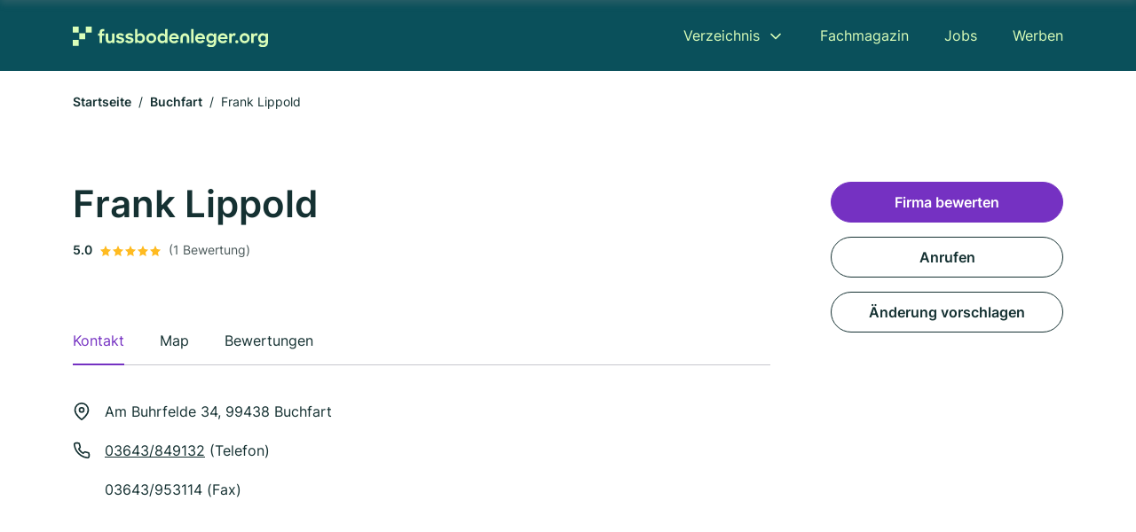

--- FILE ---
content_type: text/html; charset=utf-8
request_url: https://www.fussbodenleger.org/buchfart/frank-lippold-5248820.html
body_size: 9932
content:
<!DOCTYPE html><html lang="de"><head><meta charset="utf-8"><meta http-equiv="X-UA-Compatible" content="IE=edge,chrome=1"><meta name="viewport" content="width=device-width, initial-scale=1, shrink-to-fit=no"><title>Frank Lippold in Buchfart</title><meta name="description" content="Fußbodenleger in 99438 Buchfart ✓ Kontaktdaten, Bewertungen und Informationen über Frank Lippold"><link rel="preconnect" href="https://cdn.consentmanager.net"><link rel="preconnect" href="https://cdn.firmenweb.de"><link rel="preconnect" href="https://img.firmenweb.de"><link rel="preconnect" href="https://traffic.firmenweb.de"><link rel="preconnect" href="https://traffic.pages24.io"><meta property="og:type" content="website"><meta property="og:locale" content="de_DE"><meta property="og:title" content="Frank Lippold in Buchfart"><meta property="og:description" content="Fußbodenleger in 99438 Buchfart ✓ Kontaktdaten, Bewertungen und Informationen über Frank Lippold"><meta property="og:site_name" content="Frank Lippold in Buchfart"><meta property="og:url" content=""><meta property="og:image" content=""><meta name="twitter:card" content="summary"><meta name="twitter:site" content="@"><meta name="twitter:title" content="Frank Lippold in Buchfart"><meta name="twitter:description" content="Fußbodenleger in 99438 Buchfart ✓ Kontaktdaten, Bewertungen und Informationen über Frank Lippold"><meta name="twitter:image" content=""><link rel="shortcut icon" href="https://cdn.firmenweb.de/assets/fussbodenleger.org/favicon.ico" type="image/x-icon"><link rel="stylesheet" type="text/css" href="/css/style-BD3CI2F3.css"></head><body class="profile"><header class="page-header profile" role="banner"><div class="container"><nav aria-label="Hauptnavigation"><a class="logo" href="/" aria-label="Zur Startseite von Fussbodenleger.org" data-dark="https://cdn.firmenweb.de/assets/fussbodenleger.org/logo.svg" data-light="https://cdn.firmenweb.de/assets/fussbodenleger.org/logo/secondary.svg"><img src="https://cdn.firmenweb.de/assets/fussbodenleger.org/logo.svg" alt="Fussbodenleger.org Logo"></a><ul class="navigate" role="menubar"><li class="dropdown" id="directory-dropdown"><button role="menuitem" aria-haspopup="true" aria-expanded="false" aria-controls="directory-menu">Verzeichnis</button><ul id="directory-menu" role="menu"><li role="none"><a href="/staedte" role="menuitem">Alle Städte</a></li><li role="none"><a href="/deutschland" role="menuitem">Alle Firmen</a></li></ul></li><li role="none"><a href="/magazin" role="menuitem">Fachmagazin</a></li><li role="none"><a href="/jobs" role="menuitem">Jobs</a></li><li role="none"><a href="/werben" role="menuitem">Werben</a></li></ul><div class="search-icon" role="button" tabindex="0" aria-label="Suche öffnen"><svg xmlns="http://www.w3.org/2000/svg" width="18" height="18" viewBox="0 0 24 24" fill="none" stroke="currentColor" stroke-width="2" stroke-linecap="round" stroke-linejoin="round" class="feather feather-search"><circle cx="11" cy="11" r="8"></circle><line x1="21" y1="21" x2="16.65" y2="16.65"></line></svg></div><div class="menu-icon" role="button" tabindex="0" aria-expanded="false" aria-label="Menü öffnen"><span></span></div></nav><div class="mobile-nav"></div><div class="search-nav"><button class="btn-close s-close" tabindex="0" type="button" aria-label="Schließen"><svg xmlns="http://www.w3.org/2000/svg" width="35" height="35" viewBox="0 0 24 24" fill="none" stroke="#0a505b" stroke-width="2" stroke-linecap="round" stroke-linejoin="round" class="feather feather-x"><line x1="18" y1="6" x2="6" y2="18"></line><line x1="6" y1="6" x2="18" y2="18"></line></svg></button><form class="form-search"><div class="select-icon"><svg xmlns="http://www.w3.org/2000/svg" width="16" height="16" viewBox="0 0 24 24" fill="none" stroke="currentColor" stroke-width="2" stroke-linecap="round" stroke-linejoin="round" class="feather feather-search" aria-hidden="true" focusable="false"><circle cx="11" cy="11" r="8"></circle><line x1="21" y1="21" x2="16.65" y2="16.65"></line></svg><label class="visually-hidden" for="keyword-select-layout">Keyword auswählen</label><select class="autocomplete-keywords" id="keyword-select-layout"><option value="mosaikarbeiten">Mosaikarbeiten</option><option value="fliesenverlegung">Fliesenverlegung</option><option value="trockenbau">Trockenbau</option><option value="parkettarbeiten">Parkettarbeiten</option><option value="maler">Maler</option><option value="bodenleger">Bodenleger</option><option value="fliesenleger">Fliesenleger</option><option value="renovierung">Renovierung</option><option value="altbausanierung">Altbausanierung</option><option value="maler-und-tapezierarbeiten">Maler und Tapezierarbeiten</option><option value="fassadenarbeiten">Fassadenarbeiten</option><option value="innenausbau">Innenausbau</option><option value="linoleumverlegung">Linoleumverlegung</option><option value="bauunternehmen">Bauunternehmen</option><option value="tapezierer">Tapezierer</option><option value="sanierungen">Sanierungen</option><option value="reinigungsfirma">Reinigungsfirma</option><option value="entruempelung">Entrümpelung</option><option value="gartenbau">Gartenbau</option><option value="hausmeisterservice">Hausmeisterservice</option></select></div><div class="input-icon"><svg xmlns="http://www.w3.org/2000/svg" width="16" height="16" viewBox="0 0 24 24" fill="none" stroke="currentColor" stroke-width="2" stroke-linecap="round" stroke-linejoin="round" class="feather feather-map-pin" aria-hidden="true" focusable="false"><path d="M21 10c0 7-9 13-9 13s-9-6-9-13a9 9 0 0 1 18 0z"></path><circle cx="12" cy="10" r="3"></circle></svg><label class="visually-hidden" for="location-input-layout">Suche nach Ort</label><input class="autocomplete-locations" id="location-input-layout" type="search" autocorrect="off" autocomplete="off" autocapitalize="off"></div><button type="submit">Suchen</button></form></div></div></header><div class="spacer profile"></div><main><link rel="stylesheet" type="text/css" href="/tiny-slider/dist/tiny-slider.css"><link rel="stylesheet" type="text/css" href="/spotlight.js/dist/css/spotlight.min.css"><script defer type="text/javascript" src="/tiny-slider/dist/min/tiny-slider.js"></script><script defer type="text/javascript" src="/spotlight.js/dist/js/spotlight.min.js"></script><div class="container"><nav aria-label="Brotkrumen"><ol class="breadcrumb"><li class="breadcrumb-item"><a href="https://www.fussbodenleger.org">Startseite</a></li><li class="breadcrumb-item"><a href="https://www.fussbodenleger.org/buchfart">Buchfart</a></li><li class="breadcrumb-item active" aria-current="page">Frank Lippold</li></ol></nav><script type="application/ld+json">{
    "@context": "https://schema.org",
    "@type": "BreadcrumbList",
    "itemListElement": [{"@type":"ListItem","position":1,"name":"Startseite","item":"https://www.fussbodenleger.org"},{"@type":"ListItem","position":2,"name":"Buchfart","item":"https://www.fussbodenleger.org/buchfart"},{"@type":"ListItem","position":3,"name":"Frank Lippold","item":"https://www.fussbodenleger.org/buchfart/frank-lippold-5248820.html"}]
}</script></div><div class="page-profile"><script type="application/ld+json">{"@context":"https://schema.org","@type":"HomeAndConstructionBusiness","name":"Frank Lippold","url":"https://www.fussbodenleger.org/buchfart/frank-lippold-5248820.html","address":{"@type":"PostalAddress","streetAddress":"Am Buhrfelde 34","addressLocality":"Buchfart","postalCode":"99438","addressCountry":"Deutschland"},"geo":{"@type":"GeoCoordinates","latitude":50.9206658,"longitude":11.3322301},"potentialAction":{"@type":"ReviewAction","target":{"@type":"EntryPoint","urlTemplate":"https://www.fussbodenleger.org/buchfart/frank-lippold-5248820.html#bewertung"}},"sameAs":[],"telephone":"03643/849132","faxNumber":"03643/953114","openingHoursSpecification":[],"aggregateRating":{"@type":"AggregateRating","ratingValue":"5.0","reviewCount":1,"bestRating":5,"worstRating":1},"review":[{"@type":"Review","author":{"@type":"Person","name":"Mathias Horn"},"reviewRating":{"@type":"Rating","ratingValue":5,"bestRating":5,"worstRating":1},"reviewBody":"Sehr geehrter Herr Lippold,\r\n\r\nich möchte Ihnen und Ihrer Belegschaft, insbesondere die jenigen, die für meinen Fußbodenbelag zuständig waren, ein großes Lob aussprechen, super Arbeit! Für die Zukunft wünsche ich Ihnen und Ihrem Team alles Gute! Und vor allem, bleiben Sie alle gesund!\r\n\r\nFreundliche Grüße\r\n\r\nMathias Horn\r\nStauffenbergstraße 14\r\n99427 Weimar"}]}</script><div class="header-navbar"><div class="container"><div class="d-flex align-items-center"><h4 class="h4">Frank Lippold</h4></div><nav><ul class="tablist"><li class="tab" data-target="contact">Kontakt</li><li class="tab active" data-target="map">Map</li><li class="tab" data-target="bewertungen">Bewertungen</li></ul></nav></div></div><div class="container"><div class="row"><div class="main-content"><div class="profile-header"><h1>Frank Lippold</h1><p class="keywords"></p><div class="reviews"><strong class="avg">5.0</strong><div class="ratingstars"><span aria-hidden="true"><svg xmlns="http://www.w3.org/2000/svg" width="12" height="11.412" viewBox="0 0 12 11.412"><path id="star" d="M8,2,9.854,5.756,14,6.362,11,9.284l.708,4.128L8,11.462l-3.708,1.95L5,9.284,2,6.362l4.146-.606Z" transform="translate(-2 -2)" fill="#ffbb21"/></svg></span><span aria-hidden="true"><svg xmlns="http://www.w3.org/2000/svg" width="12" height="11.412" viewBox="0 0 12 11.412"><path id="star" d="M8,2,9.854,5.756,14,6.362,11,9.284l.708,4.128L8,11.462l-3.708,1.95L5,9.284,2,6.362l4.146-.606Z" transform="translate(-2 -2)" fill="#ffbb21"/></svg></span><span aria-hidden="true"><svg xmlns="http://www.w3.org/2000/svg" width="12" height="11.412" viewBox="0 0 12 11.412"><path id="star" d="M8,2,9.854,5.756,14,6.362,11,9.284l.708,4.128L8,11.462l-3.708,1.95L5,9.284,2,6.362l4.146-.606Z" transform="translate(-2 -2)" fill="#ffbb21"/></svg></span><span aria-hidden="true"><svg xmlns="http://www.w3.org/2000/svg" width="12" height="11.412" viewBox="0 0 12 11.412"><path id="star" d="M8,2,9.854,5.756,14,6.362,11,9.284l.708,4.128L8,11.462l-3.708,1.95L5,9.284,2,6.362l4.146-.606Z" transform="translate(-2 -2)" fill="#ffbb21"/></svg></span><span aria-hidden="true"><svg xmlns="http://www.w3.org/2000/svg" width="12" height="11.412" viewBox="0 0 12 11.412"><path id="star" d="M8,2,9.854,5.756,14,6.362,11,9.284l.708,4.128L8,11.462l-3.708,1.95L5,9.284,2,6.362l4.146-.606Z" transform="translate(-2 -2)" fill="#ffbb21"/></svg></span></div><small class="num">(1 Bewertung)</small></div></div><nav aria-label="Reiternavigation"><ul class="sticker tablist mb-4"><ul class="tablist"><li class="tab active" data-target="contact">Kontakt</li><li class="tab" data-target="map">Map</li><li class="tab" data-target="bewertungen">Bewertungen</li></ul></ul></nav><section id="contact"><address class="profile-contacts"><div class="contact"><i><svg xmlns="http://www.w3.org/2000/svg" width="20" height="20" viewBox="0 0 24 24" fill="none" stroke="currentColor" stroke-width="2" stroke-linecap="round" stroke-linejoin="round" class="feather feather-map-pin" aria-hidden="true" focusable="false"><path d="M21 10c0 7-9 13-9 13s-9-6-9-13a9 9 0 0 1 18 0z"></path><circle cx="12" cy="10" r="3"></circle></svg></i><span>Am Buhrfelde 34,  99438 Buchfart</span></div><div class="contact"><svg xmlns="http://www.w3.org/2000/svg" width="20" height="20" viewBox="0 0 24 24" fill="none" stroke="currentColor" stroke-width="2" stroke-linecap="round" stroke-linejoin="round" class="feather feather-phone" aria-hidden="true" focusable="false"><path d="M22 16.92v3a2 2 0 0 1-2.18 2 19.79 19.79 0 0 1-8.63-3.07 19.5 19.5 0 0 1-6-6 19.79 19.79 0 0 1-3.07-8.67A2 2 0 0 1 4.11 2h3a2 2 0 0 1 2 1.72 12.84 12.84 0 0 0 .7 2.81 2 2 0 0 1-.45 2.11L8.09 9.91a16 16 0 0 0 6 6l1.27-1.27a2 2 0 0 1 2.11-.45 12.84 12.84 0 0 0 2.81.7A2 2 0 0 1 22 16.92z"></path></svg><div><p><a href="tel:03643/849132">03643/849132</a> (Telefon)</p><p>03643/953114 (Fax)</p></div></div></address></section><div class="ad-container"><script class="cmplazyload" async type="text/plain" data-cmp-vendor="s1" data-cmp-src="https://pagead2.googlesyndication.com/pagead/js/adsbygoogle.js?client=ca-pub-8754716842429182" crossorigin="anonymous"></script><ins class="adsbygoogle" data-ad-client="ca-pub-8754716842429182" data-ad-slot="6609676770" data-ad-format="auto" data-full-width-responsive="true"></ins><script>(adsbygoogle = window.adsbygoogle || []).push({});
</script></div><section id="map"><div class="profile-map"><h2 class="h4">Map</h2><div class="row align-items-center"><p class="col-md-7 mb-4"><i><svg xmlns="http://www.w3.org/2000/svg" width="20" height="20" viewBox="0 0 24 24" fill="none" stroke="currentColor" stroke-width="2" stroke-linecap="round" stroke-linejoin="round" class="feather feather-map-pin" aria-hidden="true" focusable="false"><path d="M21 10c0 7-9 13-9 13s-9-6-9-13a9 9 0 0 1 18 0z"></path><circle cx="12" cy="10" r="3"></circle></svg></i><span class="ps-2">Am Buhrfelde 34,  99438 Buchfart</span></p><div class="col-md-5 mb-4 text-md-end"><a class="btn" href="https://maps.google.com/?q=Am+Buhrfelde+34,+99438+Buchfart" target="_blank" tabindex="0" aria-label="Anfahrt planen Am Buhrfelde 34,  99438 Buchfart">Anfahrt planen</a></div></div><div class="map-data" data-lat="50.9206658" data-long="11.3322301" data-title="Frank Lippold" data-address="Am Buhrfelde 34,  99438 Buchfart" data-icon="https://cdn.firmenweb.de/assets/base/map-marker.svg" aria-hidden="true"></div><div class="map" id="mapProfile"></div></div></section><section id="bewertungen"><div class="profile-review list-items"><h2 class="h4">Bewertungen</h2><small>Nicht verifizierte Bewertungen<span class="ps-2 tooltip" data-text="Auch Bewertungen ohne Verifizierung sind wertvoll, allerdings können wir nicht bestätigen, dass angebotene Dienstleistungen oder Produkte tatsächlich in Anspruch genommen wurden."><svg xmlns="http://www.w3.org/2000/svg" width="20" height="20" viewBox="0 0 24 24" fill="none" stroke="#145ae6" stroke-width="2" stroke-linecap="round" stroke-linejoin="round" class="feather feather-info"><circle cx="12" cy="12" r="10"></circle><line x1="12" y1="16" x2="12" y2="12"></line><line x1="12" y1="8" x2="12.01" y2="8"></line></svg></span></small><div class="review-header row"><div class="col-md-8 mb-md-0"><div class="numbers"><strong class="avg">5.0</strong><div><div class="ratingstars"><span aria-hidden="true"><svg xmlns="http://www.w3.org/2000/svg" width="12" height="11.412" viewBox="0 0 12 11.412"><path id="star" d="M8,2,9.854,5.756,14,6.362,11,9.284l.708,4.128L8,11.462l-3.708,1.95L5,9.284,2,6.362l4.146-.606Z" transform="translate(-2 -2)" fill="#ffbb21"/></svg></span><span aria-hidden="true"><svg xmlns="http://www.w3.org/2000/svg" width="12" height="11.412" viewBox="0 0 12 11.412"><path id="star" d="M8,2,9.854,5.756,14,6.362,11,9.284l.708,4.128L8,11.462l-3.708,1.95L5,9.284,2,6.362l4.146-.606Z" transform="translate(-2 -2)" fill="#ffbb21"/></svg></span><span aria-hidden="true"><svg xmlns="http://www.w3.org/2000/svg" width="12" height="11.412" viewBox="0 0 12 11.412"><path id="star" d="M8,2,9.854,5.756,14,6.362,11,9.284l.708,4.128L8,11.462l-3.708,1.95L5,9.284,2,6.362l4.146-.606Z" transform="translate(-2 -2)" fill="#ffbb21"/></svg></span><span aria-hidden="true"><svg xmlns="http://www.w3.org/2000/svg" width="12" height="11.412" viewBox="0 0 12 11.412"><path id="star" d="M8,2,9.854,5.756,14,6.362,11,9.284l.708,4.128L8,11.462l-3.708,1.95L5,9.284,2,6.362l4.146-.606Z" transform="translate(-2 -2)" fill="#ffbb21"/></svg></span><span aria-hidden="true"><svg xmlns="http://www.w3.org/2000/svg" width="12" height="11.412" viewBox="0 0 12 11.412"><path id="star" d="M8,2,9.854,5.756,14,6.362,11,9.284l.708,4.128L8,11.462l-3.708,1.95L5,9.284,2,6.362l4.146-.606Z" transform="translate(-2 -2)" fill="#ffbb21"/></svg></span></div><small class="text-gray">(1 Bewertung)</small></div></div></div><div class="col-md-4 text-md-end mb-md-0 mb-4"><button class="btn" data-bs-toggle="modal" data-bs-target="#add-review">Firma bewerten</button></div></div><ul class="reviews-list"><li class="review toggle-item"><strong class="name">Mathias Horn</strong><div class="line"><time class="text-gray" datetime="2020-11-03T13:58:05.000Z">03. November 2020</time><div><div class="ratingstars"><span aria-hidden="true"><svg xmlns="http://www.w3.org/2000/svg" width="12" height="11.412" viewBox="0 0 12 11.412"><path id="star" d="M8,2,9.854,5.756,14,6.362,11,9.284l.708,4.128L8,11.462l-3.708,1.95L5,9.284,2,6.362l4.146-.606Z" transform="translate(-2 -2)" fill="#ffbb21"/></svg></span><span aria-hidden="true"><svg xmlns="http://www.w3.org/2000/svg" width="12" height="11.412" viewBox="0 0 12 11.412"><path id="star" d="M8,2,9.854,5.756,14,6.362,11,9.284l.708,4.128L8,11.462l-3.708,1.95L5,9.284,2,6.362l4.146-.606Z" transform="translate(-2 -2)" fill="#ffbb21"/></svg></span><span aria-hidden="true"><svg xmlns="http://www.w3.org/2000/svg" width="12" height="11.412" viewBox="0 0 12 11.412"><path id="star" d="M8,2,9.854,5.756,14,6.362,11,9.284l.708,4.128L8,11.462l-3.708,1.95L5,9.284,2,6.362l4.146-.606Z" transform="translate(-2 -2)" fill="#ffbb21"/></svg></span><span aria-hidden="true"><svg xmlns="http://www.w3.org/2000/svg" width="12" height="11.412" viewBox="0 0 12 11.412"><path id="star" d="M8,2,9.854,5.756,14,6.362,11,9.284l.708,4.128L8,11.462l-3.708,1.95L5,9.284,2,6.362l4.146-.606Z" transform="translate(-2 -2)" fill="#ffbb21"/></svg></span><span aria-hidden="true"><svg xmlns="http://www.w3.org/2000/svg" width="12" height="11.412" viewBox="0 0 12 11.412"><path id="star" d="M8,2,9.854,5.756,14,6.362,11,9.284l.708,4.128L8,11.462l-3.708,1.95L5,9.284,2,6.362l4.146-.606Z" transform="translate(-2 -2)" fill="#ffbb21"/></svg></span></div></div></div><p class="review-txt line-clamp-4">Sehr geehrter Herr Lippold,

ich möchte Ihnen und Ihrer Belegschaft, insbesondere die jenigen, die für meinen Fußbodenbelag zuständig waren, ein großes Lob aussprechen, super Arbeit! Für die Zukunft wünsche ich Ihnen und Ihrem Team alles Gute! Und vor allem, bleiben Sie alle gesund!

Freundliche Grüße

Mathias Horn
Stauffenbergstraße 14
99427 Weimar</p><button class="read-more" type="button">Weiterlesen</button></li></ul></div></section></div><aside class="profile-sidebar"><button class="btn btn-primary" data-bs-toggle="modal" data-bs-target="#add-review">Firma bewerten</button><a class="button btn" href="tel:03643/849132">Anrufen</a><button class="btn" onclick="location.href='/kontakt?p=5248820'">Änderung vorschlagen</button></aside></div></div><section class="block-callout" aria-labelledby="lg-callout-title"><div class="container"><h2 id="lg-callout-title">Für welches Vorhaben suchst du einen Bodenleger?</h2><p class="callout-description">Du sagst uns, für welche Aufgabe du einen Bodenleger benötigst – wir holen für dich unverbindliche Angebote von verschiedenen Fachbetrieben ein, die genau das anbieten.</p><ul class="facts"><li><svg xmlns="http://www.w3.org/2000/svg" width="24" height="24" viewBox="0 0 24 24" fill="none" stroke="currentColor" stroke-width="2" stroke-linecap="round" stroke-linejoin="round" class="feather feather-check" aria-hidden="true" focusable="false"><polyline points="20 6 9 17 4 12"></polyline></svg><span>Unverbindlich</span></li><li><svg xmlns="http://www.w3.org/2000/svg" width="24" height="24" viewBox="0 0 24 24" fill="none" stroke="currentColor" stroke-width="2" stroke-linecap="round" stroke-linejoin="round" class="feather feather-check" aria-hidden="true" focusable="false"><polyline points="20 6 9 17 4 12"></polyline></svg><span>Kostenlos</span></li><li><svg xmlns="http://www.w3.org/2000/svg" width="24" height="24" viewBox="0 0 24 24" fill="none" stroke="currentColor" stroke-width="2" stroke-linecap="round" stroke-linejoin="round" class="feather feather-check" aria-hidden="true" focusable="false"><polyline points="20 6 9 17 4 12"></polyline></svg><span>Unabhängig</span></li><li><svg xmlns="http://www.w3.org/2000/svg" width="24" height="24" viewBox="0 0 24 24" fill="none" stroke="currentColor" stroke-width="2" stroke-linecap="round" stroke-linejoin="round" class="feather feather-check" aria-hidden="true" focusable="false"><polyline points="20 6 9 17 4 12"></polyline></svg><span>Schnell</span></li></ul><div class="row" role="list"><div class="col-lg-4 col-md-6" role="listitem"><button class="btn btn-service" type="button" data-klickstrecke="https://klickstrecke.digitaleseiten.de/bodenleger?partner=firmenweb&amp;source=https%3A%2F%2Fwww.fussbodenleger.org%2Fbuchfart%2Ffrank-lippold-5248820.html&amp;service=bodenausgleich" aria-labelledby="service-title-bodenausgleich"><h3 class="name" id="service-title-bodenausgleich">Bodenausgleich</h3></button></div><div class="col-lg-4 col-md-6" role="listitem"><button class="btn btn-service" type="button" data-klickstrecke="https://klickstrecke.digitaleseiten.de/bodenleger?partner=firmenweb&amp;source=https%3A%2F%2Fwww.fussbodenleger.org%2Fbuchfart%2Ffrank-lippold-5248820.html&amp;service=bodenreparatur-pflege" aria-labelledby="service-title-bodenreparatur-pflege"><h3 class="name" id="service-title-bodenreparatur-pflege">Bodenreparatur &amp; Pflege</h3></button></div><div class="col-lg-4 col-md-6" role="listitem"><button class="btn btn-service" type="button" data-klickstrecke="https://klickstrecke.digitaleseiten.de/bodenleger?partner=firmenweb&amp;source=https%3A%2F%2Fwww.fussbodenleger.org%2Fbuchfart%2Ffrank-lippold-5248820.html&amp;service=bodensanierung" aria-labelledby="service-title-bodensanierung"><h3 class="name" id="service-title-bodensanierung">Bodensanierung</h3></button></div><div class="col-lg-4 col-md-6" role="listitem"><button class="btn btn-service" type="button" data-klickstrecke="https://klickstrecke.digitaleseiten.de/bodenleger?partner=firmenweb&amp;source=https%3A%2F%2Fwww.fussbodenleger.org%2Fbuchfart%2Ffrank-lippold-5248820.html&amp;service=bodenverlegung" aria-labelledby="service-title-bodenverlegung"><h3 class="name" id="service-title-bodenverlegung">Bodenverlegung</h3></button></div><div class="col-lg-4 col-md-6" role="listitem"><button class="btn btn-service" type="button" data-klickstrecke="https://klickstrecke.digitaleseiten.de/bodenleger?partner=firmenweb&amp;source=https%3A%2F%2Fwww.fussbodenleger.org%2Fbuchfart%2Ffrank-lippold-5248820.html&amp;service=pflasterarbeiten" aria-labelledby="service-title-pflasterarbeiten"><h3 class="name" id="service-title-pflasterarbeiten">Pflasterarbeiten</h3></button></div><div class="col-lg-4 col-md-6" role="listitem"><button class="btn btn-service" type="button" data-klickstrecke="https://klickstrecke.digitaleseiten.de/bodenleger?partner=firmenweb&amp;source=https%3A%2F%2Fwww.fussbodenleger.org%2Fbuchfart%2Ffrank-lippold-5248820.html&amp;service=schleifarbeiten" aria-labelledby="service-title-schleifarbeiten"><h3 class="name" id="service-title-schleifarbeiten">Schleifarbeiten</h3></button></div></div></div></section><section class="block-profiles" aria-labelledby="nearby-profiles-title"><div class="container"><h2 id="nearby-profiles-title">Fußbodenleger in der Nähe</h2><div class="profiles"><div class="profile"><article class="profile-card" onclick="location.href='/buchfart/lippold-parkett-gmbh-co-kg-1510246.html'" onkeydown="if(event.key === 'Enter' || event.key === ' ') location.href='/buchfart/lippold-parkett-gmbh-co-kg-1510246.html'" role="link" tabindex="0" aria-labelledby="profile-name-658ca2dacf3935fb653f2773"><div class="info"><h3 class="name mb-0" id="profile-name-658ca2dacf3935fb653f2773">Lippold Parkett GmbH & Co. KG</h3><p class="services">Mosaikarbeiten · Parkettarbeiten · Fliesenverlegung</p><address class="address">Am Buhrfelde 34 a, 99438 Buchfart</address></div><div class="rating"><p class="avg"><strong>0.0</strong></p><div class="ratingstars"><span aria-hidden="true"><svg xmlns="http://www.w3.org/2000/svg" width="12" height="11.412" viewBox="0 0 12 11.412"><path id="star" d="M8,2,9.854,5.756,14,6.362,11,9.284l.708,4.128L8,11.462l-3.708,1.95L5,9.284,2,6.362l4.146-.606Z" transform="translate(-2 -2)" fill="#c7c7ce"/></svg></span><span aria-hidden="true"><svg xmlns="http://www.w3.org/2000/svg" width="12" height="11.412" viewBox="0 0 12 11.412"><path id="star" d="M8,2,9.854,5.756,14,6.362,11,9.284l.708,4.128L8,11.462l-3.708,1.95L5,9.284,2,6.362l4.146-.606Z" transform="translate(-2 -2)" fill="#c7c7ce"/></svg></span><span aria-hidden="true"><svg xmlns="http://www.w3.org/2000/svg" width="12" height="11.412" viewBox="0 0 12 11.412"><path id="star" d="M8,2,9.854,5.756,14,6.362,11,9.284l.708,4.128L8,11.462l-3.708,1.95L5,9.284,2,6.362l4.146-.606Z" transform="translate(-2 -2)" fill="#c7c7ce"/></svg></span><span aria-hidden="true"><svg xmlns="http://www.w3.org/2000/svg" width="12" height="11.412" viewBox="0 0 12 11.412"><path id="star" d="M8,2,9.854,5.756,14,6.362,11,9.284l.708,4.128L8,11.462l-3.708,1.95L5,9.284,2,6.362l4.146-.606Z" transform="translate(-2 -2)" fill="#c7c7ce"/></svg></span><span aria-hidden="true"><svg xmlns="http://www.w3.org/2000/svg" width="12" height="11.412" viewBox="0 0 12 11.412"><path id="star" d="M8,2,9.854,5.756,14,6.362,11,9.284l.708,4.128L8,11.462l-3.708,1.95L5,9.284,2,6.362l4.146-.606Z" transform="translate(-2 -2)" fill="#c7c7ce"/></svg></span></div><p class="num">(0)</p></div></article></div><div class="profile"><article class="profile-card" onclick="location.href='/kiliansroda/manuel-walther-2877024.html'" onkeydown="if(event.key === 'Enter' || event.key === ' ') location.href='/kiliansroda/manuel-walther-2877024.html'" role="link" tabindex="0" aria-labelledby="profile-name-658cb3ebcf3935fb6548f1af"><div class="info"><h3 class="name mb-0" id="profile-name-658cb3ebcf3935fb6548f1af">Manuel Walther</h3><p class="services">Fliesenverlegung</p><address class="address">Im Dorfe 3, 99441 Kiliansroda</address></div><div class="rating"><p class="avg"><strong>0.0</strong></p><div class="ratingstars"><span aria-hidden="true"><svg xmlns="http://www.w3.org/2000/svg" width="12" height="11.412" viewBox="0 0 12 11.412"><path id="star" d="M8,2,9.854,5.756,14,6.362,11,9.284l.708,4.128L8,11.462l-3.708,1.95L5,9.284,2,6.362l4.146-.606Z" transform="translate(-2 -2)" fill="#c7c7ce"/></svg></span><span aria-hidden="true"><svg xmlns="http://www.w3.org/2000/svg" width="12" height="11.412" viewBox="0 0 12 11.412"><path id="star" d="M8,2,9.854,5.756,14,6.362,11,9.284l.708,4.128L8,11.462l-3.708,1.95L5,9.284,2,6.362l4.146-.606Z" transform="translate(-2 -2)" fill="#c7c7ce"/></svg></span><span aria-hidden="true"><svg xmlns="http://www.w3.org/2000/svg" width="12" height="11.412" viewBox="0 0 12 11.412"><path id="star" d="M8,2,9.854,5.756,14,6.362,11,9.284l.708,4.128L8,11.462l-3.708,1.95L5,9.284,2,6.362l4.146-.606Z" transform="translate(-2 -2)" fill="#c7c7ce"/></svg></span><span aria-hidden="true"><svg xmlns="http://www.w3.org/2000/svg" width="12" height="11.412" viewBox="0 0 12 11.412"><path id="star" d="M8,2,9.854,5.756,14,6.362,11,9.284l.708,4.128L8,11.462l-3.708,1.95L5,9.284,2,6.362l4.146-.606Z" transform="translate(-2 -2)" fill="#c7c7ce"/></svg></span><span aria-hidden="true"><svg xmlns="http://www.w3.org/2000/svg" width="12" height="11.412" viewBox="0 0 12 11.412"><path id="star" d="M8,2,9.854,5.756,14,6.362,11,9.284l.708,4.128L8,11.462l-3.708,1.95L5,9.284,2,6.362l4.146-.606Z" transform="translate(-2 -2)" fill="#c7c7ce"/></svg></span></div><p class="num">(0)</p></div></article></div><div class="profile"><article class="profile-card" onclick="location.href='/bad-berka/michael-wiesner-raumgestaltung-aYDJ5c.html'" onkeydown="if(event.key === 'Enter' || event.key === ' ') location.href='/bad-berka/michael-wiesner-raumgestaltung-aYDJ5c.html'" role="link" tabindex="0" aria-labelledby="profile-name-68a580581628aadba9e232bd"><div class="info"><h3 class="name mb-0" id="profile-name-68a580581628aadba9e232bd">Michael Wiesner Raumgestaltung</h3><p class="services"></p><address class="address">Am Weimarweg 1, 99438 Bad Berka</address></div><div class="rating"><p class="avg"><strong>0.0</strong></p><div class="ratingstars"><span aria-hidden="true"><svg xmlns="http://www.w3.org/2000/svg" width="12" height="11.412" viewBox="0 0 12 11.412"><path id="star" d="M8,2,9.854,5.756,14,6.362,11,9.284l.708,4.128L8,11.462l-3.708,1.95L5,9.284,2,6.362l4.146-.606Z" transform="translate(-2 -2)" fill="#c7c7ce"/></svg></span><span aria-hidden="true"><svg xmlns="http://www.w3.org/2000/svg" width="12" height="11.412" viewBox="0 0 12 11.412"><path id="star" d="M8,2,9.854,5.756,14,6.362,11,9.284l.708,4.128L8,11.462l-3.708,1.95L5,9.284,2,6.362l4.146-.606Z" transform="translate(-2 -2)" fill="#c7c7ce"/></svg></span><span aria-hidden="true"><svg xmlns="http://www.w3.org/2000/svg" width="12" height="11.412" viewBox="0 0 12 11.412"><path id="star" d="M8,2,9.854,5.756,14,6.362,11,9.284l.708,4.128L8,11.462l-3.708,1.95L5,9.284,2,6.362l4.146-.606Z" transform="translate(-2 -2)" fill="#c7c7ce"/></svg></span><span aria-hidden="true"><svg xmlns="http://www.w3.org/2000/svg" width="12" height="11.412" viewBox="0 0 12 11.412"><path id="star" d="M8,2,9.854,5.756,14,6.362,11,9.284l.708,4.128L8,11.462l-3.708,1.95L5,9.284,2,6.362l4.146-.606Z" transform="translate(-2 -2)" fill="#c7c7ce"/></svg></span><span aria-hidden="true"><svg xmlns="http://www.w3.org/2000/svg" width="12" height="11.412" viewBox="0 0 12 11.412"><path id="star" d="M8,2,9.854,5.756,14,6.362,11,9.284l.708,4.128L8,11.462l-3.708,1.95L5,9.284,2,6.362l4.146-.606Z" transform="translate(-2 -2)" fill="#c7c7ce"/></svg></span></div><p class="num">(0)</p></div></article></div></div></div></section><section class="block-links" aria-labelledby="popular-cities-title"><div class="container"><h2 id="popular-cities-title">Städte in der Nähe</h2><ul class="links"><li class="link"><a href="/erfurt">Erfurt</a></li><li class="link"><a href="/weimar">Weimar</a></li><li class="link"><a href="/zella-mehlis">Zella-Mehlis</a></li><li class="link"><a href="/koelleda">Kölleda</a></li><li class="link"><a href="/bodelwitz">Bodelwitz</a></li><li class="link"><a href="/buttstaedt">Buttstädt</a></li><li class="link"><a href="/clingen">Clingen</a></li><li class="link"><a href="/bufleben">Bufleben</a></li><li class="link"><a href="/georgenthal">Georgenthal</a></li><li class="link"><a href="/heichelheim">Heichelheim</a></li><li class="link"><a href="/kyffhaeuserland">Kyffhäuserland</a></li><li class="link"><a href="/kiliansroda">Kiliansroda</a></li><li class="link"><a href="/ilmtal-weinstrasse">Ilmtal-Weinstraße</a></li><li class="link"><a href="/witzleben">Witzleben</a></li><li class="link"><a href="/altersbach">Altersbach</a></li><li class="link"><a href="/riethnordhausen">Riethnordhausen</a></li></ul></div></section><section class="block-articles" aria-labelledby="recent-articles-title"><div class="container"><h2 id="recent-articles-title">Neueste Fachartikel</h2><div class="articles"><div class="article"><article class="article-card" onclick="location.href='/magazin/bodenleger-berufschancen-gehalt'" onkeydown="if(event.key === 'Enter' || event.key === ' ') location.href='/magazin/bodenleger-berufschancen-gehalt'" role="link" tabindex="0" aria-labelledby="article-title-67c030e7cdc829c49921e26e"><div class="image"><img srcset="https://img.firmenweb.de/jG6-B1fvg70ofgRf5OoqsBEIsr4=/400x250/artikel/bodenleger-berufschancen-gehalt.jpg?v=1742293011156 400w, https://img.firmenweb.de/JrBgZRua-oKxjEOWXD53XMivoio=/600x375/artikel/bodenleger-berufschancen-gehalt.jpg?v=1742293011156 600w, https://img.firmenweb.de/XfiEjtI-jjSn0hDpTmoJRJCzHCI=/800x500/artikel/bodenleger-berufschancen-gehalt.jpg?v=1742293011156 800w, https://img.firmenweb.de/1yOhAQ_jwLj9YzSrEf7oWGFCtSw=/1000x625/artikel/bodenleger-berufschancen-gehalt.jpg?v=1742293011156 1000w" sizes="
                        (max-width: 575px) 100vw,
                        (max-width: 767px) 516px,
                        (max-width: 991px) 526px,
                        (max-width: 1199px) 296px,
                        356px
                    " src="https://img.firmenweb.de/JrBgZRua-oKxjEOWXD53XMivoio=/600x375/artikel/bodenleger-berufschancen-gehalt.jpg?v=1742293011156" width="600" height="375" alt="Ein Bodenleger verlegt rustikale Laminatboden auf eine weiße Trittschalldämmung." loading="lazy"><img class="mask" src="https://cdn.firmenweb.de/assets/masks/img-mask-1.svg" alt="" role="presentation" aria-hidden="true"></div><div class="content"><div class="meta"><p class="category">Berufsbild &amp; Karriere</p></div><h3 class="title" id="article-title-67c030e7cdc829c49921e26e">Bodenleger gesucht: Berufschancen und Gehaltsaussichten im Handwerkssektor</h3><div class="author"><span class="author-initials" aria-hidden="true">FW</span><p class="author-info mb-0">Von
<strong>Redaktion firmenweb.de</strong>
&#8231;
<time class="author-date" datetime="2025-02-27T00:00:00.000Z">27. Februar 2025</time></p></div></div></article></div><div class="article"><article class="article-card" onclick="location.href='/magazin/smart-repair-parkett-dielenboeden'" onkeydown="if(event.key === 'Enter' || event.key === ' ') location.href='/magazin/smart-repair-parkett-dielenboeden'" role="link" tabindex="0" aria-labelledby="article-title-67a46d82c64378969b8b8b85"><div class="image"><img srcset="https://img.firmenweb.de/9_a4KyV7m_eV9FmXjhrCc8NbiQ4=/400x250/artikel/smart-repair-parkett-dielenboeden.jpg?v=1738851316491 400w, https://img.firmenweb.de/Ob11ptiDBTnv_5ZaXzZVzmWfWd0=/600x375/artikel/smart-repair-parkett-dielenboeden.jpg?v=1738851316491 600w, https://img.firmenweb.de/fjP8fCCvayV0wvaon1wI9p_na6s=/800x500/artikel/smart-repair-parkett-dielenboeden.jpg?v=1738851316491 800w, https://img.firmenweb.de/CLINp-Pm8BhgwnlwrgKfsMZ14gk=/1000x625/artikel/smart-repair-parkett-dielenboeden.jpg?v=1738851316491 1000w" sizes="
                        (max-width: 575px) 100vw,
                        (max-width: 767px) 516px,
                        (max-width: 991px) 526px,
                        (max-width: 1199px) 296px,
                        356px
                    " src="https://img.firmenweb.de/Ob11ptiDBTnv_5ZaXzZVzmWfWd0=/600x375/artikel/smart-repair-parkett-dielenboeden.jpg?v=1738851316491" width="600" height="375" alt="Es wird ein Schaden in weiß lasiertem Parkett festgestellt. Dieser kann durch eine gezielte Smart Repair Methode ausgebessert werden." loading="lazy"><img class="mask" src="https://cdn.firmenweb.de/assets/masks/img-mask-5.svg" alt="" role="presentation" aria-hidden="true"></div><div class="content"><div class="meta"><p class="category">Renovierung &amp; Sanierung</p></div><h3 class="title" id="article-title-67a46d82c64378969b8b8b85">Smart Repair bei Parkett- und Dielenböden: Wie beschädigte Böden wieder wie neu aussehen</h3><div class="author"><span class="author-initials" aria-hidden="true">SL</span><p class="author-info mb-0">Von
<strong>Sandra Lohwasser</strong>
&#8231;
<time class="author-date" datetime="2025-02-06T00:00:00.000Z">06. Februar 2025</time></p></div></div></article></div><div class="article"><article class="article-card" onclick="location.href='/magazin/feuchtigkeitsmessung-estrich'" onkeydown="if(event.key === 'Enter' || event.key === ' ') location.href='/magazin/feuchtigkeitsmessung-estrich'" role="link" tabindex="0" aria-labelledby="article-title-677d35e717eebee04303a613"><div class="image"><img srcset="https://img.firmenweb.de/A4i290Ffo7K4xhHnEW4RKvS59Dc=/400x250/artikel/feuchtigkeitsmessung-estrich.jpg?v=1737099479592 400w, https://img.firmenweb.de/FOvhwdZrps40Iga-lzBjWCkFCxs=/600x375/artikel/feuchtigkeitsmessung-estrich.jpg?v=1737099479592 600w, https://img.firmenweb.de/2xK1xT2jt-zmShzbW1u1xyKVEvE=/800x500/artikel/feuchtigkeitsmessung-estrich.jpg?v=1737099479592 800w, https://img.firmenweb.de/7dUDQ2HiXQO9kkNht6RoGfLvs24=/1000x625/artikel/feuchtigkeitsmessung-estrich.jpg?v=1737099479592 1000w" sizes="
                        (max-width: 575px) 100vw,
                        (max-width: 767px) 516px,
                        (max-width: 991px) 526px,
                        (max-width: 1199px) 296px,
                        356px
                    " src="https://img.firmenweb.de/FOvhwdZrps40Iga-lzBjWCkFCxs=/600x375/artikel/feuchtigkeitsmessung-estrich.jpg?v=1737099479592" width="600" height="375" alt="Feuchtigkeitsmessung in einer Wohnung" loading="lazy"><img class="mask" src="https://cdn.firmenweb.de/assets/masks/img-mask-5.svg" alt="" role="presentation" aria-hidden="true"></div><div class="content"><div class="meta"><p class="category">Renovierung &amp; Sanierung</p></div><h3 class="title" id="article-title-677d35e717eebee04303a613">Feuchtigkeitsmessung im Estrich: Warum es für Hausbesitzer essenziell ist</h3><div class="author"><span class="author-initials" aria-hidden="true">SL</span><p class="author-info mb-0">Von
<strong>Sandra Lohwasser</strong>
&#8231;
<time class="author-date" datetime="2025-01-15T00:00:00.000Z">15. Januar 2025</time></p></div></div></article></div></div></div></section><div class="footer-bar"><div class="btn btn-primary" data-bs-toggle="modal" data-bs-target="#add-review">Firma bewerten</div><div class="icons"><a class="call" href="tel:03643/849132" aria-label="Frank Lippold anrufen"><svg xmlns="http://www.w3.org/2000/svg" width="20" height="20" viewBox="0 0 24 24" fill="none" stroke="currentColor" stroke-width="2" stroke-linecap="round" stroke-linejoin="round" class="feather feather-phone" aria-hidden="true" focusable="false"><path d="M22 16.92v3a2 2 0 0 1-2.18 2 19.79 19.79 0 0 1-8.63-3.07 19.5 19.5 0 0 1-6-6 19.79 19.79 0 0 1-3.07-8.67A2 2 0 0 1 4.11 2h3a2 2 0 0 1 2 1.72 12.84 12.84 0 0 0 .7 2.81 2 2 0 0 1-.45 2.11L8.09 9.91a16 16 0 0 0 6 6l1.27-1.27a2 2 0 0 1 2.11-.45 12.84 12.84 0 0 0 2.81.7A2 2 0 0 1 22 16.92z"></path></svg></a></div></div><div class="modal fade" id="add-review" role="dialog" aria-labelledby="review-modal-title" aria-modal="true"><div class="modal-dialog modal-lg modal-dialog-centered"><div class="modal-content"><div class="modal-header"><h1 class="modal-title" id="review-modal-title">Bewertung schreiben</h1><button class="btn-close" data-bs-dismiss="modal" type="button" aria-label="Abbrechen"><svg xmlns="http://www.w3.org/2000/svg" width="25" height="25" viewBox="0 0 24 24" fill="none" stroke="currentColor" stroke-width="2" stroke-linecap="round" stroke-linejoin="round" class="feather feather-x"><line x1="18" y1="6" x2="6" y2="18"></line><line x1="6" y1="6" x2="18" y2="18"></line></svg></button></div><form id="review" action="" method="POST"><div class="modal-body"><p class="error hidden mb-4" aria-live="assertive">Da ging wohl etwas schief. Bitte überprüfe deine Angaben.</p><h2 class="h4 font-normal mb-0">Hinterlasse eine Bewertung für</h2><h3 class="h4">Frank Lippold</h3><p class="my-4 text-gray">In dem du deine Erfahrung hier mit anderen teilst, hilfst du Interessenten die Firma besser einschätzen zu können.</p><div class="mb-4"><div class="font-bold">Gesamt-Bewertung *</div><fieldset class="rating-stars" aria-labelledby="rating-label"><legend class="visually-hidden" id="rating-label">Bewertung auswählen</legend><input id="star5" type="radio" name="rating" value="5" data-title="5 von 5 Sternen"><label class="full" for="star5"><span class="visually-hidden">5 Sterne</span></label><input id="star4" type="radio" name="rating" value="4" data-title="4 von 5 Sternen"><label class="full" for="star4"><span class="visually-hidden">4 Sterne</span></label><input id="star3" type="radio" name="rating" value="3" data-title="3 von 5 Sternen"><label class="full" for="star3"><span class="visually-hidden">3 Sterne</span></label><input id="star2" type="radio" name="rating" value="2" data-title="2 von 5 Sternen"><label class="full" for="star2"><span class="visually-hidden">2 Sterne</span></label><input id="star1" type="radio" name="rating" value="1" data-title="1 von 5 Sternen"><label class="full" for="star1"><span class="visually-hidden">1 Sterne</span></label></fieldset><small class="msg">Bitte auswählen</small></div><label for="text">Welche Erfahrung hast du mit der Firma gemacht?</label><p class="mb-3 text-gray">Schreibe etwas über über den Anbieter, das Produkt oder die Dienstleistung, das anderen helfen könnte.</p><textarea id="text" name="text" rows="7" placeholder="Hier bewerten" maxlength="500" required aria-describedby="max-char"></textarea><div class="text-end"><small class="text-gray" id="max-char">0 / 500</small></div><div class="uploader"><div class="font-bold mb-1">Anhänge (optional)</div><div class="text-gray mb-3">Du unterstützt die Firma mit Bildern in deiner Rezension</div><div class="dropzone"><div class="hero"><div class="svg"><svg xmlns="http://www.w3.org/2000/svg" width="48" height="48" viewBox="0 0 48 48">
  <g id="Group_23517" data-name="Group 23517" transform="translate(-269 -800)">
    <circle id="Ellipse_16" data-name="Ellipse 16" cx="24" cy="24" r="24" transform="translate(269 800)" fill="#e5ddf2"/>
    <g id="Group_23516" data-name="Group 23516" transform="translate(-383.947 -17)">
      <g id="Group_23515" data-name="Group 23515" transform="translate(664.947 829)">
        <circle id="_63432818-4588-4d09-8f02-d9524d1cc526" data-name="63432818-4588-4d09-8f02-d9524d1cc526" cx="2" cy="2" r="2" transform="translate(5.098 5.333)" fill="none" stroke="#8a42de" stroke-linecap="round" stroke-linejoin="round" stroke-width="1.5"/>
        <path id="_95c9974d-a01d-4aa1-9d35-0d3785217215" data-name="95c9974d-a01d-4aa1-9d35-0d3785217215" d="M27.252,16.228l-7.147-5.758-7.382,7.436L8.187,15.1,3.529,20.026" transform="translate(-3.529 -1.906)" fill="none" stroke="#8a42de" stroke-linecap="round" stroke-linejoin="round" stroke-width="1.5"/>
        <path id="f82b9bb1-7699-41e3-8bfd-64ccd908f1ed" d="M24,9.613v11.72A2.666,2.666,0,0,1,21.333,24H2.666A2.666,2.666,0,0,1,0,21.333V2.666A2.666,2.666,0,0,1,2.666,0H14.538" transform="translate(24 0) rotate(90)" fill="none" stroke="#8a42de" stroke-linecap="round" stroke-linejoin="round" stroke-width="1.5"/>
        <g id="Group_23513" data-name="Group 23513" transform="translate(15.84 15.839)">
          <line id="_6873039d-c474-45d9-bae2-0d5321aa1569" data-name="6873039d-c474-45d9-bae2-0d5321aa1569" y2="8.161" transform="translate(4.08)" fill="none" stroke="#8a42de" stroke-linecap="round" stroke-linejoin="round" stroke-width="1.5"/>
          <line id="a80c3da8-f092-4dbe-bec9-7755a9ccc08a" x2="8.16" transform="translate(0 4.08)" fill="none" stroke="#8a42de" stroke-linecap="round" stroke-linejoin="round" stroke-width="1.5"/>
        </g>
      </g>
    </g>
  </g>
</svg>
</div></div><span class="dz-global-error text-danger"></span></div><div class="dz-previews-container"></div></div><div class="h4 mt-5">Informationen zu dir</div><div class="text-gray my-4">Wir werden deine persönlichen Infos nicht teilen. Lediglich dein Vorname und der erste Buchstabe deines Nachnamens werden über der Bewertung angezeigt. Deine E-Mail-Adresse wird nicht angezeigt.</div><div class="row review-author"><div class="col-lg-6 mb-4"><label for="name">Vorname *</label><input id="name" name="firstname" type="text" placeholder="Dein Vorname" pattern=".*\S+.*" required></div><div class="col-lg-6 mb-4"><label for="lastname">Nachname *</label><input id="lastname" name="lastname" type="text" placeholder="Dein Nachname" pattern=".*\S+.*" required></div><div class="col mb-4"><label for="email">E-Mail-Adresse *</label><input id="email" name="email" type="email" placeholder="beispiel@email.com" required></div></div><div class="mb-4"><small class="text-gray">Mit der Absendung des Formulars bestätigst du, die <a href='/nutzungsbedingungen' target='_blank'>Nutzungsbedingungen</a> zur Kenntnis genommen zu haben. Die Datenschutzhinweise findest du <a href='/datenschutz' target='_blank'>hier</a>.</small></div><div class="mb-4"><altcha-widget class="altcha-item" challengejson="{&quot;algorithm&quot;:&quot;SHA-256&quot;,&quot;challenge&quot;:&quot;803a79f4818e267a7945eba8a65b02f27b3975530fe2cad9894d9f581cb84eb4&quot;,&quot;max&quot;:1000000,&quot;salt&quot;:&quot;45db901441a6fce94476d793&quot;,&quot;signature&quot;:&quot;48f70b47ebeba620fcc130914dbfba6dc7e553b995c477c4261ff4222a5898c6&quot;}"></altcha-widget></div></div><div class="modal-footer"><div class="col-12 col-md-12 col-lg-3 order-lg-2"><button class="btn btn-primary" type="submit">Bewertung absenden</button></div><div class="col-12 col-md-12 col-lg-9 order-lg-1"><button class="link" data-bs-dismiss="modal" role="button">Abbrechen</button></div></div></form></div></div></div><div class="modal fade" id="review-success" role="dialog" aria-modal="true" aria-labelledby="success-modal-title"><div class="modal-dialog modal-lg modal-dialog-centered"><div class="modal-content"><div class="modal-header border-b-none"><button class="btn-close" data-bs-dismiss="modal" type="button" aria-label="Abbrechen"><svg xmlns="http://www.w3.org/2000/svg" width="25" height="25" viewBox="0 0 24 24" fill="none" stroke="currentColor" stroke-width="2" stroke-linecap="round" stroke-linejoin="round" class="feather feather-x"><line x1="18" y1="6" x2="6" y2="18"></line><line x1="6" y1="6" x2="18" y2="18"></line></svg></button></div><div class="modal-body text-center mb-5"><img src="https://cdn.firmenweb.de/assets/base/success.svg" alt="Erfolgssymbol"><h1 class="mt-4 text-dark" id="success-modal-title">Vielen Dank für deine Bewertung!</h1><p class="text-gray">Deine Bewertung wurde versendet und wird nun geprüft</p></div></div></div></div></div></main><footer class="page-footer"><div class="container"><div class="footer-links"><div class="footer-brand"><a href="/" aria-label="Zur Startseite von Fussbodenleger.org"><img class="logo" src="https://cdn.firmenweb.de/assets/fussbodenleger.org/logo/secondary.svg" alt="Fussbodenleger.org Logo"></a><p class="claim">Ein Portal von Firmenweb.de</p></div></div><div class="footer-legal"><nav class="legal-links" aria-label="Rechtliche Links"><ul><li><a href="/kontakt">Kontakt</a></li><li><a href="/datenschutz">Datenschutz</a></li><!-- exclude non eu states--><li><a href="/barrierefreiheit">Barrierefreiheit</a></li><li><a href="/nutzungsbedingungen">Nutzungsbedingungen</a></li><li><a href="https://www.firmenweb.de/agb" rel="noopener noreferrer" target="_blank">AGB</a></li><li><a href="/impressum">Impressum</a></li></ul></nav><p class="legal-name">&copy; Marktplatz Mittelstand GmbH &amp; Co. KG 1998 - 2026. Alle Rechte vorbehalten.</p></div></div></footer><div class="back-to-top"></div><script>window.cmp_cdid = "48c5b70481531";
</script><script>var _paq = window._paq = window._paq || [];
_paq.push(['trackPageView']);
_paq.push(['enableLinkTracking']);
(function () {
    var u = "//traffic.firmenweb.de/";
    _paq.push(['setTrackerUrl', u + 'traffic.php']);
    _paq.push(['setSiteId', 'beLPe']);
    var d = document, g = d.createElement('script'), s = d.getElementsByTagName('script')[0];
    g.async = true; g.src = u + 'traffic.js'; s.parentNode.insertBefore(g, s);
})();
</script><script defer type="text/javascript" src="/js/main-PWJ6LMXZ.js"></script><script defer type="text/javascript" src="/js/profile-RXWQ5IY6.js"></script></body></html>